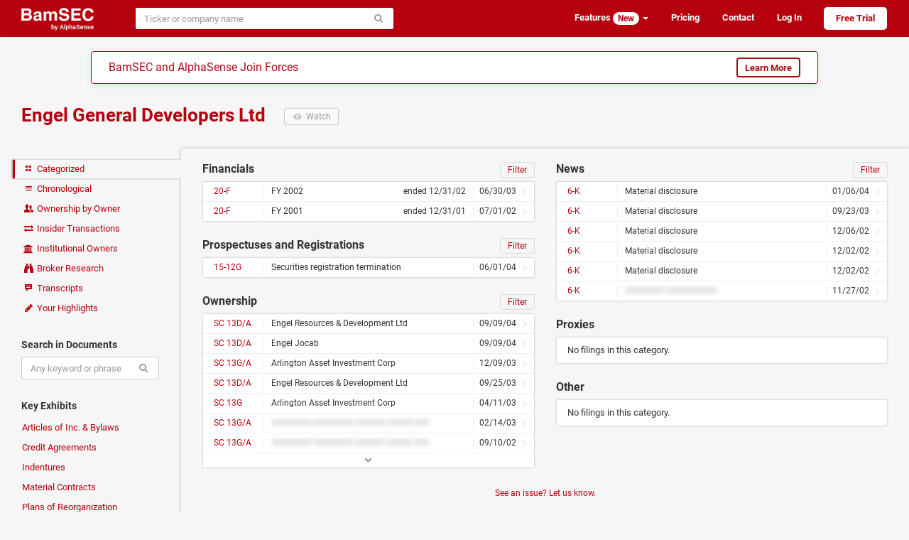

--- FILE ---
content_type: text/html; charset=utf-8
request_url: https://www.bamsec.com/companies/1045974/engel-general-developers-ltd
body_size: 5471
content:
<!DOCTYPE html>
<html lang="en" data-placeholder-focus="false" data-placeholder-live="false">
<head>
    <meta charset="utf-8">
    <meta http-equiv="X-UA-Compatible" content="IE=edge,chrome=1">
    <meta name="viewport" content="width=device-width, initial-scale=1">
    <meta name="description" content="SEC filings and transcripts for Engel General Developers Ltd, including financials, news, proxies, indentures, prospectuses, and credit agreements">

    <script>
        window.SENTRY_RELEASE_VERSION = "b1071623";
    </script>
    <script type="text/javascript" crossorigin="anonymous" src="/static/js/sentry.4bc6c4aa.js"></script>
    <script type="text/javascript">
        if (!window.Sentry) {
            window.Sentry = [];
            var noop = function() {};
            Sentry.init = noop;
            Sentry.setUser = noop;
            Sentry.withScope = noop;
            Sentry.captureException = noop;
            Sentry.captureMessage = noop;
        }
    </script>

<link rel="canonical" href="https://www.bamsec.com/companies/1045974/engel-general-developers-ltd">    <title>    Engel General Developers Ltd
        &ndash; Filings and Transcripts
    &ndash; BamSEC
</title>

    <link rel="stylesheet" type="text/css" href="/static/css/styles.b9a635c8.css">
    <script>
        if (window.performance && performance.mark) {
            performance.mark('css:unblocked');
        }
    </script>

    <link rel="preload" href="/static/fonts/roboto-v18-latin-700.037d8304.woff2" as="font" type="font/woff2" crossorigin="anonymous">
    <link rel="preload" href="/static/fonts/roboto-v18-latin-400.5d4aeb4e.woff2" as="font" type="font/woff2" crossorigin="anonymous">
    <link rel="preload" href="/static/fonts/fontello.b80617a5.woff2" as="font" type="font/woff2" crossorigin="anonymous">
    <link rel="preload" href="/static/js/legacy.ac08d4b2.js" as="script" crossorigin="anonymous">
    <link rel="preload" href="/static/js/vendor.09d4cbb8.js" as="script" crossorigin="anonymous">
    <link rel="preload" href="/static/js/shared.a96885f1.js" as="script" crossorigin="anonymous">

    <link rel="apple-touch-icon" sizes="180x180" href="/apple-touch-icon.png?v=kPgnR2Y2K0">
    <link rel="icon" type="image/png" href="/favicon-32x32.png?v=kPgnR2Y2K0" sizes="32x32">
    <link rel="icon" type="image/png" href="/favicon-16x16.png?v=kPgnR2Y2K0" sizes="16x16">
    <link rel="manifest" href="/manifest.json?v=kPgnR2Y2K0">
    <link rel="mask-icon" href="/safari-pinned-tab.svg?v=kPgnR2Y2K0" color="#b6000e">
    <meta name="apple-mobile-web-app-title" content="BamSEC">
    <meta name="application-name" content="BamSEC">
    <meta name="theme-color" content="#b6000e">

    <meta property="og:type" content="website">
    <meta property="og:title" content="Engel General Developers Ltd &ndash; Filings and Transcripts &ndash; BamSEC">
    <meta property="og:url" content="https://www.bamsec.com/companies/1045974/engel-general-developers-ltd">
    <meta property="og:image" content="https://www.bamsec.com/static/images/fb-image.a6232c7d.png">
    <meta property="og:image:width" content="500">
    <meta property="og:image:height" content="262">
    <meta property="og:description" content="SEC filings and transcripts for Engel General Developers Ltd, including financials, news, proxies, indentures, prospectuses, and credit agreements.">
    <meta property="og:site_name" content="BamSEC">
    <meta property="fb:admins" content="208827">

    <!-- start Segment only for logged in users -->
    <!-- end Segment -->

    <script>
        document.domain = 'bamsec.com';
    </script>
    <script>
        window.BAMSEC = {
            releaseVersion: 'b1071623',
            CSRFToken: "ImIzNjJjNDYwNGRmYTcyOTViYWUyNDk0ZDZlMzdkZmFhYmNjYTg4YTYi.aXvxgQ.fdqp5pdfmeoVqanxZBlnXk9HE2U",
                pageType: "company_summary",
                    entityId: 1045974,
            userIsSetUp: false,
            userIsActive: false,
            userIsGSMasked: false,
            smoothScrollWindow: null,
            showMarketingModal: function(featureId) {
                Sentry.withScope(function(scope) {
                    scope.setExtra('messageId', featureId);
                    Sentry.captureMessage('showMarketingModal not yet defined', 'warning');
                });
            },
            showTegusMarketingModal: function() {
                Sentry.withScope(function(scope) {
                    Sentry.captureMessage('showTegusMarketingModal not yet defined', 'warning');
                });
            },
            showBrokerResearchModal: function() {
                Sentry.withScope(function(scope) {
                    Sentry.captureMessage('showBrokerResearchModal not yet defined', 'warning');
                });
            },
            userAccess: {
                isTrialing: false,
                // TODO FIXME: messaging on the front-end requires that users with no plan are
                // treated as if they have transcript access. In order to avoid special-casing
                // hasTranscripts, we'll need to refactor how this messaging is set up.
                hasTranscripts: true,
                hasTranscriptsShortEmbargo: false,
                hasAllCompanyDocumentSearch: false,
                hasAllCompanyFilingAlerts: false,
                hasAllCompanyFilingList: false,
                hasAllCompanySearchAlerts: false,
                hasNotableOwnershipAlerts: false,
            },
            userIsAdmin: false,
            trackTiming: function() {},
            refs: {},
        };
            var eventName = 'Page - Viewed - Company Summary';
            var eventData = {
                    entity_id: 1045974,
            };
    </script>
    <!-- Start cookieyes banner -->
    <script id="cookieyes" type="text/javascript" src="https://cdn-cookieyes.com/client_data/438b86e38bfc421523cbb0c7/script.js"></script>
    <!-- End cookieyes banner -->
</head>

<body>


    <div class="navbar navbar-default  " role="navigation">
        <div class="container-fluid limited">
            <div class="navbar-header">
                    <a class="navbar-brand" href="/">
                        <img height="32" src="/static/images/logo-header-white.f00f0041.png" alt="BamSEC" />
                    </a>
                <button type="button" class="navbar-toggle" data-toggle="collapse" data-target="#navbar-collapse">
                    <span class="sr-only">Toggle navigation</span>
                    <span class="icon-bar"></span>
                    <span class="icon-bar"></span>
                    <span class="icon-bar"></span>
                </button>
            </div>
            <div class="collapse navbar-collapse anonymous-navbar-collapse" id="navbar-collapse">
<div id="entity-search-form-container" data-style-variant="navbar" data-initial-value="" data-autofocus="false"><form class=" navbar-form" action="/entity-search/search" method="get" spellcheck="false" role="search"><div class="input-group"><input type="search" class="form-control search-autocomplete" name="q" size="40" placeholder="Ticker or company name" autocomplete="off" autocorrect="off" autocapitalize="off"  ><span class="input-group-btn"><button class="btn btn-default" type="submit"><span class="icon-search"></span></button></span></div></form></div>                <ul class="nav navbar-nav navbar-right">

                        <li class="dropdown">
                            <a class="dropdown-toggle" data-toggle="dropdown" href="#">
                                Features <span class="badge badge-inverse">New</span> <b class="caret"></b>
                            </a>
                            <ul class="dropdown-menu">
                                <li><a href="/features/screening">Screening Tools</a></li>
                                <li><a href="/features/document-search">Document Search</a></li>
                                <li><a href="/features/table-tools">Table Tools</a></li>
                                <li><a href="/features/collaboration">Collaboration</a></li>
                                <li><a href="/features/organization">Organization</a></li>
                                <li><a href="/features/other">Other</a></li>
                            </ul>
                        </li>
                        <li><a href="/pricing">Pricing</a></li>
                        <li class="hide-navbar-small"><a href="/contact">Contact</a></li>
                        <li>
                            <a href="/login?next=/companies/1045974/engel-general-developers-ltd">Log In</a>
                        </li>
                        <li>
                            <a class="sign-up" href="/register">Free Trial</a>
                        </li>

                </ul>
            </div>
        </div>
    </div>

        <div class="alphasense-banner__navbar-banner">
<div class="alphasense-banner">
    <div class="alphasense-banner-headline">
        BamSEC and AlphaSense Join Forces
    </div>
    <a href="https://www.alpha-sense.com/trial-request-bamsec-ref/" target="_blank" class="btn btn-default">Learn More</a>
</div>        </div>



<div id="marketing-modal-container"></div>

<div id="company-base-container">
    <div class="container-fluid limited page-header-bam clearfix">
        <h1>
            <a href="/companies/1045974/engel-general-developers-ltd">
                Engel General Developers Ltd
            </a>
            <button type="button" class="watch btn btn-default btn-sm visible-xs-block visible-sm-inline-block visible-md-inline-block visible-lg-inline-block " data-url="/company/1045974/follow/true" data-entity-id="1045974">
                <span class="icon-eye-1"></span>
                <span class="text-label"> Watch </span>
            </button>
        </h1>

        <div class="subtitles">
        </div>

    </div>

    <div class="container-fluid limited">

        <noscript>
            <div class="alert alert-danger">
                <p><strong>Warning:</strong> Large portions of this site require JavaScript enabled in order to function properly. Please make sure JavaScript is enabled in your browser.</p>
                <p>Please let us know at <a href="mailto:support@bamsec.com">support@bamsec.com</a> if you have any questions or concerns.</p>
            </div>
        </noscript>

        <div class="nav-column-wrapper">

            <ul class="nav nav-pills nav-stacked">
                <li class="active"><a href="/companies/1045974/engel-general-developers-ltd">
                    <span class="icon-layout"></span> Categorized
                </a></li>
                <li class=""><a href="/companies/1045974/engel-general-developers-ltd/chronological">
                    <span class="icon-menu"></span> Chronological
                </a></li>
                <li class=""><a href="/companies/1045974/engel-general-developers-ltd/ownership">
                    <span class="icon-users"></span> Ownership by Owner
                </a></li>
                <li class="">
                    <a id="insider-transactions-link" href="/companies/1045974/engel-general-developers-ltd/insider-transactions">
                        <span class="icon-exchange"></span> Insider Transactions
                    </a>
                </li>
                <li class="">
                    <a id="institutional-owners-link" href="/companies/1045974/engel-general-developers-ltd/institutional-owners">
                        <span class="icon-bank"></span> Institutional Owners
                    </a>
                </li>
                <li class="">
                    <a id="broker-research-link" class="container-fluid clearfix" href="#">
                        <span class="icon-binoculars"></span>
                        <span>Broker Research</span>
                    </a>
                </li>
                <li class=""><a href="/companies/1045974/engel-general-developers-ltd/transcripts">
                    <span class="icon-chat-1"></span> Transcripts
                </a></li>
                <li id="your-highlights-link" class=""><a href="/companies/1045974/engel-general-developers-ltd/highlights">
                    <span class="icon-pencil"></span> Your Highlights
                </a></li>
            </ul>

            <h6>Search in Documents</h6>
            <form id="fulltext-search-form" class="form"
                spellcheck="false">
                <div class="input-group">
                    <input id="fulltext-search-input" type="search" class="form-control" name="query" placeholder="Any keyword or phrase" autocomplete="off" autocorrect="off" autocapitalize="off">
                    <input id="fulltext-search-entity-id" type="hidden" name="entityId" value="1045974">
                    <span class="input-group-btn">
                        <button class="btn btn-default" type="submit"><span class="icon-search"></span></button>
                    </span>
                </div>
            </form>

            <h6>Key Exhibits</h6>
            <ul class="nav nav-pills nav-stacked">
                <li class=""><a href="/companies/1045974/engel-general-developers-ltd/articles-of-incorporation">Articles of Inc. &amp; Bylaws</a></li>
                <li class=""><a href="/companies/1045974/engel-general-developers-ltd/credit-agreements">Credit Agreements</a></li>
                <li class=""><a href="/companies/1045974/engel-general-developers-ltd/indentures">Indentures</a></li>
                <li class=""><a href="/companies/1045974/engel-general-developers-ltd/material-contracts">Material Contracts</a></li>
                <li class=""><a href="/companies/1045974/engel-general-developers-ltd/plans-of-reorg">Plans of Reorganization</a></li>
                <li class=""><a href="/companies/1045974/engel-general-developers-ltd/underwriting-agreements">Underwriting Agreements</a></li>
            </ul>

            <h6>External Links</h6>
            <ul class="nav nav-pills nav-stacked">
                <li>
                    <a class="external" rel="nofollow noopener noreferrer" target="_blank" href="https://www.sec.gov/edgar/browse/?CIK=1045974&owner=exclude">
                        SEC EDGAR
                        <span class="icon-link-ext"></span>
                    </a>
                </li>
            </ul>

        </div>

        <div class="company-content">

<div class="row">
    <div class="col-md-6">
        <h2>Financials         <small class="pull-right">
            <a class="reset-filings icon-cw" href="#"></a>
            <a class="filter header-box-btn" href="#">Filter</a>
        </small>
</h2>
        
    <div class="panel panel-default" id="financial" data-entity-id="1045974">
                <div class="filing-filter">
                    <form class="form" spellcheck="false">
                        <input type="search" class="form-control" data-entity-id="1045974" data-category="financial" name="q" placeholder="Filter by date, form type, or title" autocomplete="off" autocorrect="off" autocapitalize="off">
                    </form>
                </div>
                <div class="list-group filing-filter-results hidden"></div>
            <div class="list-group default-results filings" data-default-num-items="2">
                            

    <a
        data-filing-id="117891303000372"
        data-entity-id="1045974"
        class="list-group-item single-line  "
            title="FY 2002 ended 12/31/02"
        href="/filing/117891303000372?cik=1045974"
    >
        <span class="label-left">
            20-F
        </span>

        <div class="label-center with-left-label with-right-label ">
            <span class="float-right">
            ended         12/31/02

        </span>

                FY 2002
        </div>

        <div class="label-right">
                        06/30/03

        </div>

            <div class="icon-right-open"></div>

    </a>

                            

    <a
        data-filing-id="999999999702037662"
        data-entity-id="1045974"
        class="list-group-item single-line  "
            title="FY 2001 ended 12/31/01"
        href="/filing/999999999702037662?cik=1045974"
    >
        <span class="label-left">
            20-F
        </span>

        <div class="label-center with-left-label with-right-label ">
            <span class="float-right">
            ended         12/31/01

        </span>

                FY 2001
        </div>

        <div class="label-right">
                        07/01/02

        </div>

            <div class="icon-right-open"></div>

    </a>

            </div>
    </div>
        <h2>Prospectuses and Registrations         <small class="pull-right">
            <a class="reset-filings icon-cw" href="#"></a>
            <a class="filter header-box-btn" href="#">Filter</a>
        </small>
</h2>
        
    <div class="panel panel-default" id="registrations" data-entity-id="1045974">
                <div class="filing-filter">
                    <form class="form" spellcheck="false">
                        <input type="search" class="form-control" data-entity-id="1045974" data-category="registrations" name="q" placeholder="Filter by date, form type, or title" autocomplete="off" autocorrect="off" autocapitalize="off">
                    </form>
                </div>
                <div class="list-group filing-filter-results hidden"></div>
            <div class="list-group default-results filings" data-default-num-items="1">
                            

    <a
        data-filing-id="117891304000705"
        data-entity-id="1045974"
        class="list-group-item single-line  "
            title="Securities registration termination"
        href="/filing/117891304000705?cik=1045974"
    >
        <span class="label-left">
            15-12G
        </span>

        <div class="label-center with-left-label with-right-label ">
            Securities registration termination
        </div>

        <div class="label-right">
                        06/01/04

        </div>

            <div class="icon-right-open"></div>

    </a>

            </div>
    </div>
        <h2>Ownership         <small class="pull-right">
            <a class="reset-filings icon-cw" href="#"></a>
            <a class="filter header-box-btn" href="#">Filter</a>
        </small>
</h2>
        
    <div class="panel panel-default" id="ownership" data-entity-id="1045974">
                <div class="filing-filter">
                    <form class="form" spellcheck="false">
                        <input type="search" class="form-control" data-entity-id="1045974" data-category="ownership" name="q" placeholder="Filter by date, form type, or title" autocomplete="off" autocorrect="off" autocapitalize="off">
                    </form>
                </div>
                <div class="list-group filing-filter-results hidden"></div>
            <div class="list-group default-results filings" data-default-num-items="7">
                            

    <a
        data-filing-id="117891304001246"
        data-entity-id="1045974"
        class="list-group-item single-line  "
            title="Engel Resources &amp; Development Ltd"
        href="/filing/117891304001246?cik=1045974"
    >
        <span class="label-left">
            SC 13D/A
        </span>

        <div class="label-center with-left-label with-right-label ">
            Engel Resources &amp; Development Ltd
        </div>

        <div class="label-right">
                        09/09/04

        </div>

            <div class="icon-right-open"></div>

    </a>

                            

    <a
        data-filing-id="117891304001244"
        data-entity-id="1045974"
        class="list-group-item single-line  "
            title="Engel Jocab"
        href="/filing/117891304001244?cik=1045974"
    >
        <span class="label-left">
            SC 13D/A
        </span>

        <div class="label-center with-left-label with-right-label ">
            Engel Jocab
        </div>

        <div class="label-right">
                        09/09/04

        </div>

            <div class="icon-right-open"></div>

    </a>

                            

    <a
        data-filing-id="120902803000138"
        data-entity-id="1045974"
        class="list-group-item single-line  "
            title="Arlington Asset Investment Corp"
        href="/filing/120902803000138?cik=1045974"
    >
        <span class="label-left">
            SC 13G/A
        </span>

        <div class="label-center with-left-label with-right-label ">
            Arlington Asset Investment Corp
        </div>

        <div class="label-right">
                        12/09/03

        </div>

            <div class="icon-right-open"></div>

    </a>

                            

    <a
        data-filing-id="117891303000592"
        data-entity-id="1045974"
        class="list-group-item single-line  "
            title="Engel Resources &amp; Development Ltd"
        href="/filing/117891303000592?cik=1045974"
    >
        <span class="label-left">
            SC 13D/A
        </span>

        <div class="label-center with-left-label with-right-label ">
            Engel Resources &amp; Development Ltd
        </div>

        <div class="label-right">
                        09/25/03

        </div>

            <div class="icon-right-open"></div>

    </a>

                            

    <a
        data-filing-id="120902803000011"
        data-entity-id="1045974"
        class="list-group-item single-line  "
            title="Arlington Asset Investment Corp"
        href="/filing/120902803000011?cik=1045974"
    >
        <span class="label-left">
            SC 13G
        </span>

        <div class="label-center with-left-label with-right-label ">
            Arlington Asset Investment Corp
        </div>

        <div class="label-right">
                        04/11/03

        </div>

            <div class="icon-right-open"></div>

    </a>

                            

    <a
        data-filing-id="104875003000032"
        data-entity-id="1045974"
        class="list-group-item single-line unavailable-tooltip "
        href="/filing/104875003000032?cik=1045974"
    >
        <span class="label-left">
            SC 13G/A
        </span>

        <div class="label-center with-left-label with-right-label blurred">
            ######## ######## ###### ##### ###
        </div>

        <div class="label-right">
                        02/14/03

        </div>

            <div class="icon-right-open"></div>

    </a>

                            

    <a
        data-filing-id="104875002000091"
        data-entity-id="1045974"
        class="list-group-item single-line unavailable-tooltip "
        href="/filing/104875002000091?cik=1045974"
    >
        <span class="label-left">
            SC 13G/A
        </span>

        <div class="label-center with-left-label with-right-label blurred">
            ######## ######## ###### ##### ###
        </div>

        <div class="label-right">
                        09/10/02

        </div>

            <div class="icon-right-open"></div>

    </a>

            </div>

            <a class="panel-footer more" href="#/companies/1045974/filings">
                <span class="icon-down-open"></span>
            </a>
    </div>
    </div>
    <div class="col-md-6">
        <h2>News         <small class="pull-right">
            <a class="reset-filings icon-cw" href="#"></a>
            <a class="filter header-box-btn" href="#">Filter</a>
        </small>
</h2>
        
    <div class="panel panel-default" id="news" data-entity-id="1045974">
                <div class="filing-filter">
                    <form class="form" spellcheck="false">
                        <input type="search" class="form-control" data-entity-id="1045974" data-category="news" name="q" placeholder="Filter by date, form type, or title" autocomplete="off" autocorrect="off" autocapitalize="off">
                    </form>
                </div>
                <div class="list-group filing-filter-results hidden"></div>
            <div class="list-group default-results filings" data-default-num-items="6">
                            

    <a
        data-filing-id="117891304000015"
        data-entity-id="1045974"
        class="list-group-item single-line  "
            title="Material disclosure"
        href="/filing/117891304000015?cik=1045974"
    >
        <span class="label-left">
            6-K
        </span>

        <div class="label-center with-left-label with-right-label ">
            Material disclosure
        </div>

        <div class="label-right">
                        01/06/04

        </div>

            <div class="icon-right-open"></div>

    </a>

                            

    <a
        data-filing-id="117891303000584"
        data-entity-id="1045974"
        class="list-group-item single-line  "
            title="Material disclosure"
        href="/filing/117891303000584?cik=1045974"
    >
        <span class="label-left">
            6-K
        </span>

        <div class="label-center with-left-label with-right-label ">
            Material disclosure
        </div>

        <div class="label-right">
                        09/23/03

        </div>

            <div class="icon-right-open"></div>

    </a>

                            

    <a
        data-filing-id="91068002000982"
        data-entity-id="1045974"
        class="list-group-item single-line  "
            title="Material disclosure"
        href="/filing/91068002000982?cik=1045974"
    >
        <span class="label-left">
            6-K
        </span>

        <div class="label-center with-left-label with-right-label ">
            Material disclosure
        </div>

        <div class="label-right">
                        12/06/02

        </div>

            <div class="icon-right-open"></div>

    </a>

                            

    <a
        data-filing-id="999999999702061852"
        data-entity-id="1045974"
        class="list-group-item single-line  "
            title="Material disclosure"
        href="/filing/999999999702061852?cik=1045974"
    >
        <span class="label-left">
            6-K
        </span>

        <div class="label-center with-left-label with-right-label ">
            Material disclosure
        </div>

        <div class="label-right">
                        12/02/02

        </div>

            <div class="icon-right-open"></div>

    </a>

                            

    <a
        data-filing-id="91068002000973"
        data-entity-id="1045974"
        class="list-group-item single-line  "
            title="Material disclosure"
        href="/filing/91068002000973?cik=1045974"
    >
        <span class="label-left">
            6-K
        </span>

        <div class="label-center with-left-label with-right-label ">
            Material disclosure
        </div>

        <div class="label-right">
                        12/02/02

        </div>

            <div class="icon-right-open"></div>

    </a>

                            

    <a
        data-filing-id="91068002000967"
        data-entity-id="1045974"
        class="list-group-item single-line unavailable-tooltip "
        href="/filing/91068002000967?cik=1045974"
    >
        <span class="label-left">
            6-K
        </span>

        <div class="label-center with-left-label with-right-label blurred">
            ######## ##########
        </div>

        <div class="label-right">
                        11/27/02

        </div>

            <div class="icon-right-open"></div>

    </a>

            </div>
    </div>
        <h2>Proxies </h2>
        
    <div class="panel panel-default" id="proxies" data-entity-id="1045974">
            <p class="empty-panel">No filings in this category.</p>
    </div>
        <h2>Other </h2>
        
    <div class="panel panel-default" id="other" data-entity-id="1045974">
            <p class="empty-panel">No filings in this category.</p>
    </div>
    </div>
</div>

            <small>
                <div class="issue-reporting-link-container text-center"><button class="btn-link no-outline" data-target=false data-toggle=false type="button">See an issue? Let us know.</button></div>
            </small>
        </div>

    </div>
</div>

    <div id="tegus-marketing-modal-container"></div>

<div id="broker-research-modal-container"></div>


<script>
    window.BAMSEC.entityId = 1045974;
    window.BAMSEC.entitySlug = 'engel-general-developers-ltd';
    window.BAMSEC.entityIsForeign = true;
</script>


    <div id="footer">
        <ul class="list-inline">
            <li>© 2026 BamSEC, LLC</li>
            <li><a href="https://www.alpha-sense.com/privacy-policy/" target="_blank" rel="noopener">Privacy Policy</a></li>
            <li><a href="/terms">Terms of Service</a></li>
            <li><a href="/companies">Browse</a></li>
            <li><a target="_blank" rel="noopener" href="https://help.bamsec.com">Help Center</a></li>
            <li><a href="/contact">Contact</a></li>
        </ul>
    </div>


    <script type="text/javascript" crossorigin="anonymous" src="/static/js/webpack-runtime.40089bff.js"></script>
    <script nomodule crossorigin="anonymous" src="/static/js/polyfills-nomodule.5ed3be58.js"></script>
    <script type="module" crossorigin="anonymous" src="/static/js/polyfills-module.5816a070.js"></script>
    <script type="text/javascript" crossorigin="anonymous" src="/static/js/legacy.ac08d4b2.js"></script>
    <script type="text/javascript" crossorigin="anonymous" src="/static/js/vendor.09d4cbb8.js"></script>
    <script type="text/javascript" crossorigin="anonymous" src="/static/js/shared.a96885f1.js"></script>
    <script type="text/javascript" crossorigin="anonymous" src="/static/js/scripts.671c34f3.js"></script>
    <script>
        if (window.performance && performance.mark) {
            performance.mark('js:executed');
        }
    </script>

    <script async src="https://www.googletagmanager.com/gtag/js?id=G-RGJQJ4G4CC"></script>
    <script>
        window.dataLayer = window.dataLayer || [];
        function gtag(){dataLayer.push(arguments);}
            gtag('js', new Date());
            // The following code in the gtag.js snippet automatically sends a pageview to the Google Analytics property
            gtag('config', 'G-RGJQJ4G4CC');
            if (window.getDevicePixelRatio) {
                gtag('set', { 'metric1': window.getDevicePixelRatio() });
            }
            gtag('set', { 'dimension1': false });
            gtag('set', { 'dimension2': true });
            gtag('set', { 'dimension3': false });
    </script>

    <script defer src='https://static.cloudflareinsights.com/beacon.min.js' data-cf-beacon='{"token": "f3dee6389d3a4ce689bede1551f428ed"}'></script>

    <script>
        BAMSEC.trackTiming('CSS', 'css:unblocked');
        BAMSEC.trackTiming('JS', 'js:executed');
    </script>
</body>
</html>

--- FILE ---
content_type: application/javascript; charset=utf-8
request_url: https://www.bamsec.com/static/js/MarketingModalContainer.4b1d6d3e.js
body_size: 21951
content:
(window.webpackJsonp=window.webpackJsonp||[]).push([["js/MarketingModalContainer"],{"1ILI":function(e,a,t){e.exports=t.p+"images/marketing/holdings.e6048b29.png";var n=""+e.exports;e.exports={src:n,width:1586,height:546,type:"png",bytes:149615,toString:function(){return n}}},D3Wg:function(e,a,t){e.exports=t.p+"images/marketing/insider_transactions.be906cc6.png";var n=""+e.exports;e.exports={src:n,width:1784,height:726,type:"png",bytes:245089,toString:function(){return n}}},OAJP:function(e,a,t){e.exports=t.p+"images/animations/fulltext_search_animation.50d9d2e6.gif";var n=""+e.exports;e.exports={src:n,width:941,height:402,type:"gif",bytes:964296,toString:function(){return n}}},PkVb:function(e,a,t){e.exports=t.p+"images/marketing/document_comparisons.c89d177a.png";var n=""+e.exports;e.exports={src:n,width:816,height:405,type:"png",bytes:177910,toString:function(){return n}}},RZMW:function(e,a,t){e.exports=t.p+"images/marketing/notable_ownership_alerts.86b6ca5b.png";var n=""+e.exports;e.exports={src:n,width:948,height:599,type:"png",bytes:76485,toString:function(){return n}}},"YO5/":function(e,a,t){e.exports=t.p+"images/animations/table_downloads.8db19dbb.mp4"},b7qd:function(e,a,t){e.exports=t.p+"images/marketing/your_highlights.93022b41.png";var n=""+e.exports;e.exports={src:n,width:1008,height:500,type:"png",bytes:114432,toString:function(){return n}}},jsAL:function(e,a,t){e.exports=t.p+"images/animations/all_company_recent_filings.d228ff84.gif";var n=""+e.exports;e.exports={src:n,width:945,height:514,type:"gif",bytes:191032,toString:function(){return n}}},mb9T:function(e,a,t){e.exports=t.p+"images/animations/institutional_owners.2ac4001b.gif";var n=""+e.exports;e.exports={src:n,width:941,height:510,type:"gif",bytes:391364,toString:function(){return n}}},nUG9:function(e,a,t){e.exports=t.p+"images/animations/all_company_search_alerts.ce7262e2.gif";var n=""+e.exports;e.exports={src:n,width:1150,height:950,type:"gif",bytes:206179,toString:function(){return n}}},obnN:function(e,a,t){e.exports=t.p+"images/animations/link_to_text_animation.0753653b.gif";var n=""+e.exports;e.exports={src:n,width:881,height:419,type:"gif",bytes:395542,toString:function(){return n}}},p6xv:function(e,a,t){e.exports=t.p+"images/marketing/other_transcripts.4c127226.png";var n=""+e.exports;e.exports={src:n,width:669,height:553,type:"png",bytes:5729,toString:function(){return n}}},piPA:function(e,a,t){e.exports=t.p+"images/marketing/merge_tables.2110dc7c.png";var n=""+e.exports;e.exports={src:n,width:2056,height:1326,type:"png",bytes:367897,toString:function(){return n}}},qKKj:function(e,a,t){e.exports=t.p+"images/animations/all_company_filing_alerts.7a172c80.gif";var n=""+e.exports;e.exports={src:n,width:938,height:514,type:"gif",bytes:1875227,toString:function(){return n}}},qpUU:function(e,a,t){e.exports=t.p+"images/animations/similar_tables_animation.038443b0.gif";var n=""+e.exports;e.exports={src:n,width:787,height:488,type:"gif",bytes:563639,toString:function(){return n}}},"u/WM":function(e,a,t){"use strict";t.r(a),t.d(a,"default",(function(){return ge}));var n=t("r0ML"),l=t.n(n),r=t("RiZx"),s=t("Wmkz"),i=t("z2Bd"),o=t.n(i),c=t("qKKj"),m=t.n(c),u=t("jsAL"),d=t.n(u),p=t("nUG9"),h=t.n(p),g=t("OAJP"),f=t.n(g),y=t("mb9T"),E=t.n(y),b=t("obnN"),v=t.n(b),w=t("qpUU"),x=t.n(w),k=t("YO5/"),N=t.n(k),S=t("PkVb"),F=t.n(S),C=t("1ILI"),A=t.n(C),M=t("D3Wg"),_=t.n(M),T=t("piPA"),I=t.n(T),D=t("RZMW"),O=t.n(D),P=t("p6xv"),L=t.n(P),j=t("b7qd"),B=t.n(j),U=t("erD5");const q={"compare-documents":"Compare Documents","filing-filter-results":"Filtering","filings-ownership":"Ownership by Owner","fulltext-search":"Document Search","insider-transactions":"Insider Transactions","key-exhibits":"Key Exhibits",pdf:"PDFs","personal-highlight":"Highlights","share-highlight":"Link to Text","similar-tables":"Similar Tables","merge-tables":"Merge Tables","table-downloads":"Table Downloads","table-link":"Table Links",transcripts:"Transcripts",watching:"Watched Companies","your-highlights":"Saved Highlights","institutional-owners":"Institutional Owners and Holdings",holdings:"Institutional Owners and Holdings","all-company-document-search":"All-Company Document Search","all-company-search-alerts":"All-Company Search Alerts","all-company-recent-filings":"All-Company Recent Filings","all-company-filing-alerts":"All-Company Filing Alerts","notable-ownership-alerts":"Notable Ownership Alerts","report-issue":"Report Issue"},z={"compare-documents":"/features/other","filing-filter-results":"/features/organization#anchor-filter","filings-ownership":"/features/organization","fulltext-search":"/features/document-search","insider-transactions":"/features/other#anchor-insider-transactions","key-exhibits":"/features/organization#anchor-key-exhibits",pdf:"/features/other#anchor-pdfs","personal-highlight":"/features/collaboration#anchor-highlights","share-highlight":"/features/collaboration","similar-tables":"/features/table-tools","merge-tables":"https://help.bamsec.com/hc/en-us/articles/45646360065299-Merge-Tables","table-downloads":"/features/table-tools","table-link":"/features/collaboration#anchor-table-links",transcripts:"/features/other#anchor-transcripts",watching:"/features/other#anchor-email-alerts","your-highlights":"/features/collaboration#anchor-highlights","institutional-owners":"/features/other#anchor-institutional-owners",holdings:"/features/other#anchor-institutional-owners","all-company-document-search":"/features/screening","all-company-search-alerts":"/features/screening","all-company-recent-filings":"/features/screening","all-company-filing-alerts":"/features/screening","notable-ownership-alerts":"/features/screening","report-issue":"/features/other"},W=l.a.createElement(l.a.Fragment,null,l.a.createElement("h1",{className:"text-center"},"Do more with BamSEC Pro."),l.a.createElement("div",{className:"col-lg-4 col-md-4 col-md-4 col-sm-4"},l.a.createElement("h3",null,"Find information faster"),l.a.createElement("p",null,l.a.createElement("span",{className:"icon-search"}),"\xa0Search millions of documents"),l.a.createElement("p",null,l.a.createElement("span",{className:"icon-chat-1"}),"\xa0Earnings and event transcripts"),l.a.createElement("p",null,l.a.createElement("span",{className:"icon-doc-text"}),"\xa0Key exhibits in one place")),l.a.createElement("div",{className:"col-lg-4 col-md-4 col-sm-4"},l.a.createElement("h3",null,"Make analysis easier"),l.a.createElement("p",null,l.a.createElement("span",{className:"icon-download"}),"\xa0Download tables into Excel"),l.a.createElement("p",null,l.a.createElement("span",{className:"icon-back-in-time"}),"\xa0View same table in past filings"),l.a.createElement("p",null,l.a.createElement("span",{className:"icon-docs"}),"\xa0Compare filings with blacklining")),l.a.createElement("div",{className:"col-lg-4 col-md-4 col-sm-4"},l.a.createElement("h3",null,"Organize research better"),l.a.createElement("p",null,l.a.createElement("span",{className:"icon-export-1"}),"\xa0Highlight and share text"),l.a.createElement("p",null,l.a.createElement("span",{className:"icon-mail"}),"\xa0Real-time email alerts"),l.a.createElement("p",null,l.a.createElement("span",{className:"icon-plus-circled"}),"\xa0PDFs, links to tables, and more"))),R=e=>{switch(e){case"compare-documents":return H();case"fulltext-search":return V();case"filing-filter-results":return Y();case"filings-ownership":return K();case"insider-transactions":return J();case"key-exhibits":return G();case"pdf":return Z();case"personal-highlight":return Q();case"share-highlight":return X();case"similar-tables":return $();case"merge-tables":return ee();case"table-downloads":return ae();case"table-link":return te();case"transcripts":return ne();case"watching":return le();case"your-highlights":return re();case"institutional-owners":return se();case"holdings":return ie();case"all-company-document-search":return oe();case"all-company-search-alerts":return ce();case"all-company-recent-filings":return me();case"all-company-filing-alerts":return ue();case"notable-ownership-alerts":return de();case"report-issue":return pe();default:return null}},H=()=>l.a.createElement(l.a.Fragment,null,l.a.createElement("div",{className:"col-md-5"},l.a.createElement("p",null,"Compare two documents to easily see any revisions that have been made."),l.a.createElement("p",null,"Sections, text, and even tables are clearly marked with key additions, omissions, and other changes.")),l.a.createElement("div",{className:"col-md-7"},l.a.createElement(U.a,{alt:"Compare Documents",image:F.a}))),Y=()=>l.a.createElement("div",{className:"col-md-12"},l.a.createElement("p",null,"Filtering allows you to quickly jump to the filings or exhibits you are looking for."),l.a.createElement("p",null,"Stop wasting time manually going through long lists of filings and exhibits.")),K=()=>l.a.createElement("div",{className:"col-md-12"},l.a.createElement("p",null,"Quickly see everything any owner has filed, all in one place."),l.a.createElement("p",null,"If you ever need a comprehensive list of all ownership disclosure for a specific owner, BamSEC makes it easy.")),J=()=>l.a.createElement(l.a.Fragment,null,l.a.createElement("div",{className:"col-md-5"},l.a.createElement("p",null,"See at a glance who's been buying and selling. All the details are right at your fingertips, so you don't need to go through Form 4s one by one."),l.a.createElement("p",null,"Cut the data any way you need to identify anomalies or get a quick summary. Filter by owner, transaction date, and transaction type.")),l.a.createElement("div",{className:"col-md-7"},l.a.createElement(U.a,{alt:"Insider Transactions",image:_.a}))),V=()=>l.a.createElement(l.a.Fragment,null,l.a.createElement("div",{className:"col-md-5"},l.a.createElement("p",null,"Document Search enables you to find any text within millions of company filings and transcripts with just one search."),l.a.createElement("p",null,"Instantly see if management has mentioned a key term on an earnings call, find buried disclosures, and more."),l.a.createElement("p",null,"Save hours you would otherwise spend painstakingly reviewing documents one by one.")),l.a.createElement("div",{className:"col-md-7"},l.a.createElement(U.a,{alt:"Document Search",image:f.a}))),G=()=>l.a.createElement("div",{className:"col-md-12"},l.a.createElement("p",null,"BamSEC makes it easy for you to find the most important documents."),l.a.createElement("p",null,"Key Exhibits organizes hard-to-locate documents such as credit agreements and material contracts so that you can quickly find what you need.")),Z=()=>l.a.createElement("div",{className:"col-md-12"},l.a.createElement("p",null,"Unlike just printing the filing to PDF or even the PDFs from an Investor Relations site, BamSEC PDFs are properly paginated, cleanly laid out, and include helpful footers that allow you to reference a specific page or identify the document."),l.a.createElement("p",null,"PDFs can be helpful if you are trying to attach a filing to an email, print a properly-formatted hard copy, or save a document for later reference.")),Q=()=>l.a.createElement("div",{className:"col-md-12"},l.a.createElement("p",null,"Found an important piece of information in a filing or some key management commentary in a transcript? Now you have a smarter way of organizing what you've found."),l.a.createElement("p",null,"You can highlight any text for your own reference so that it will be available whenever you view that document again."),l.a.createElement("p",null,"All of your highlights for every company will also be listed in the Your Highlights section of the company page.")),X=()=>l.a.createElement(l.a.Fragment,null,l.a.createElement("div",{className:"col-md-5"},l.a.createElement("p",null,"Collaboration is key to any research process, and Link to Text makes it easy."),l.a.createElement("p",null,"Share links with your team or save the links for your own reference inside models or research notes."),l.a.createElement("p",null,"Links bring anyone directly to the text \u2013 no need to look up page numbers or count paragraphs.")),l.a.createElement("div",{className:"col-md-7"},l.a.createElement(U.a,{alt:"Link to Text",image:v.a}))),$=()=>l.a.createElement(l.a.Fragment,null,l.a.createElement("div",{className:"col-md-5"},l.a.createElement("p",null,"Need several years of data? Use Similar Tables to quickly view and download past versions of the tables you need."),l.a.createElement("p",null,"No need to pull up multiple individual filings and manually track down the particular tables you need.")),l.a.createElement("div",{className:"col-md-7"},l.a.createElement(U.a,{alt:"Similar Tables",image:x.a}))),ee=()=>l.a.createElement(l.a.Fragment,null,l.a.createElement("div",{className:"col-md-4"},l.a.createElement("p",null,"With Merge Tables, building models is a breeze."),l.a.createElement("p",null,"Combine multiple historical tables into one consolidated table, and then download it as a cleanly formatted Excel spreadsheet \u2013 with all rows correctly aligned, and no merged cells, logos, or distracting colors and fonts.")),l.a.createElement("div",{className:"col-md-8"},l.a.createElement(U.a,{alt:"Merge Tables",image:I.a}))),ae=()=>l.a.createElement(l.a.Fragment,null,l.a.createElement("div",{className:"col-md-5"},l.a.createElement("p",null,"Gone are the days of manual data entry. ",l.a.createElement("u",null,"Every table")," in ",l.a.createElement("u",null,"every filing")," is available for download."),l.a.createElement("p",null,"Save yourself the time and headache of manual data entry while also eliminating typos."),l.a.createElement("p",null,"Our Excel spreadsheets are cleanly formatted and have no merged cells, logos, or distracting colors and fonts.")),l.a.createElement("div",{className:"col-md-7"},l.a.createElement("div",{style:{height:0,position:"relative",paddingTop:"".concat(48400/748,"%")}},l.a.createElement("video",{className:"img-rounded",autoPlay:!0,loop:!0,muted:!0,playsInline:!0,style:{position:"absolute",height:"auto",maxWidth:"100%",top:0,left:0}},l.a.createElement("source",{type:"video/mp4",src:N.a}))))),te=()=>l.a.createElement("div",{className:"col-md-12"},l.a.createElement("p",null,"Collaboration is key to any research process. Table Links make it easy by allowing you to link to any specific table within a filing."),l.a.createElement("p",null,"With the built-in sharing functionality, you can easily send colleague directly to a specific table."),l.a.createElement("p",null,"You can also save down the links for your own future reference.")),ne=()=>l.a.createElement(l.a.Fragment,null,l.a.createElement("div",{className:"col-md-8"},l.a.createElement("p",null,"View high-quality S&P transcripts on the same platform you already use for filings research."),l.a.createElement("p",null,"Earnings calls and other company events ranging from investor presentations to broker conferences are all included."),l.a.createElement("p",null,"Transcripts are fully integrated with the Document Search, Highlighting, and Sharing features.")),l.a.createElement("div",{className:"col-md-4"},l.a.createElement(U.a,{alt:"Transcripts",image:L.a}))),le=()=>l.a.createElement("div",{className:"col-md-12"},l.a.createElement("p",null,"Watch companies to receive customizable Email Alerts for new filings and transcripts."),l.a.createElement("p",null,"Real-time email alerts keep you on top of the latest developments. Never miss a filing or transcript."),l.a.createElement("p",null,"Your Documents Feed will also be populated with the latest filings and transcripts, ensuring you can get up to date quickly.")),re=()=>l.a.createElement(l.a.Fragment,null,l.a.createElement("div",{className:"col-md-5"},l.a.createElement("p",null,"See everything you've highlighted for this company, all in one place."),l.a.createElement("p",null,"Jump to the highlighted text directly from the page.")),l.a.createElement("div",{className:"col-md-7"},l.a.createElement(U.a,{alt:"Your Highlights",image:B.a}))),se=()=>l.a.createElement(l.a.Fragment,null,l.a.createElement("div",{className:"col-md-4"},l.a.createElement("p",null,"See a comprehensive snapshot of the institutional owners of a company, and save yourself the time of clicking through and collecting data from individual Form 13Fs.")),l.a.createElement("div",{className:"col-md-8"},l.a.createElement(U.a,{alt:"Institutional Owners",image:E.a}))),ie=()=>l.a.createElement(l.a.Fragment,null,l.a.createElement("div",{className:"col-md-5"},l.a.createElement("p",null,"See at a glance all the holdings disclosed by this company and other asset managers, and save yourself the time of finding and interpreting difficult to read individual Form 13Fs.")),l.a.createElement("div",{className:"col-md-7"},l.a.createElement(U.a,{alt:"Holdings",image:A.a}))),oe=()=>l.a.createElement(l.a.Fragment,null,l.a.createElement("div",{className:"col-md-4"},l.a.createElement("p",null,"Instantly search across millions of documents, across all companies at once."),l.a.createElement("p",null,"See how key topics are being discussed or discover new companies. Find every mention of a company, product, or industry trend to uncover insights others are missing.")),l.a.createElement("div",{className:"col-md-8"},l.a.createElement(U.a,{alt:"All Company Document Search",image:o.a}))),ce=()=>l.a.createElement(l.a.Fragment,null,l.a.createElement("div",{className:"col-md-4"},l.a.createElement("p",null,"Set up alerts for new search results across all new company documents, to ensure you stay in the loop on the topics you care about."),l.a.createElement("p",null,"See the latest mentions of a specific company, product, or industry trend in order to uncover insights before others.")),l.a.createElement("div",{className:"col-md-8"},l.a.createElement(U.a,{alt:"All Company Search Alerts",image:h.a}))),me=()=>l.a.createElement(l.a.Fragment,null,l.a.createElement("div",{className:"col-md-4"},l.a.createElement("p",null,"Browse the latest key filing types in real time to stay in the loop on upcoming IPOs, proxy fights, activist investor activity, and more."),l.a.createElement("p",null,"Learn about key developments before they hit the news.")),l.a.createElement("div",{className:"col-md-8"},l.a.createElement(U.a,{alt:"All Company Recent Filings",image:d.a}))),ue=()=>l.a.createElement(l.a.Fragment,null,l.a.createElement("div",{className:"col-md-4"},l.a.createElement("p",null,"Set up alerts for key filing types to stay in the loop on upcoming IPOs, proxy fights, activist investor activity, and more."),l.a.createElement("p",null,"Learn about key developments before they hit the news.")),l.a.createElement("div",{className:"col-md-8"},l.a.createElement(U.a,{alt:"All Company Filing Alerts",image:m.a}))),de=()=>l.a.createElement(l.a.Fragment,null,l.a.createElement("div",{className:"col-md-4"},l.a.createElement("p",null,"Unlock fine-tuned control over which ownership filing alerts you receive."),l.a.createElement("p",null,"Stay in the loop on recent open market insider transactions, \u22655% holder updates, and more \u2013 and reduce inbox clutter by filtering for just the events you care about.")),l.a.createElement("div",{className:"col-md-8"},l.a.createElement(U.a,{alt:"Holdings",image:O.a}))),pe=()=>l.a.createElement("div",{className:"col-md-12"},l.a.createElement("p",null,l.a.createElement("strong",null,"We Value Your Feedback!")),l.a.createElement("p",null,"Thank you for taking the time to share your valuable feedback with us."),l.a.createElement("p",null,"To submit an issue or share your suggestions, please"," ",l.a.createElement("strong",null,"log in to your account")," or email our support team."),l.a.createElement("p",null,"Thank you for taking the time to share your feedback with us."));var he=e=>{let{closeModal:a,featureId:t,showFeatureList:n}=e;if(null==t)return null;const r=!BAMSEC.userId,s=null!=BAMSEC.userCorpPlanName;return l.a.createElement("div",{id:"marketing-modal-container","data-testid":"marketing-modal-container"},l.a.createElement("div",{className:"modal-header text-warning bg-warning"},l.a.createElement("button",{type:"button",className:"close","aria-label":"Close",onClick:a},l.a.createElement("span",{"aria-hidden":"true"},"\xd7")),l.a.createElement("p",{className:"modal-title text-center"},l.a.createElement("strong",null,q[t]," \u2013 only with BamSEC Pro"))),l.a.createElement("div",{className:"modal-body premium-marketing"},l.a.createElement("div",{className:"container"},l.a.createElement("div",{className:"row"},R(t))),n&&l.a.createElement("div",{className:"container feature-list"},l.a.createElement("div",{className:"row text-left"},W))),l.a.createElement("div",{className:"modal-footer"},s?l.a.createElement(l.a.Fragment,null,!BAMSEC.userIsActive&&l.a.createElement("p",{className:"text-center"},l.a.createElement("a",{className:"btn btn-success btn-lg",href:"mailto:sales@bamsec.com?subject=Enterprise%20Subscription%20Upgrade"},"Contact Us"))):l.a.createElement("p",{className:"text-center"},r?l.a.createElement("a",{className:"btn btn-success btn-lg",href:"/register"},"Start Free Trial"):BAMSEC.userIsSetUp?BAMSEC.userIsActive?null:l.a.createElement("a",{className:"btn btn-success btn-lg",href:"/settings/billing"},"Resubscribe"):l.a.createElement("a",{className:"btn btn-success btn-lg",href:"/account-setup"},"Start Free Trial")),l.a.createElement("div",{className:"text-center"},l.a.createElement("a",{href:z[t]},"Learn More"),"\xa0\xa0\xa0\xa0\xa0",r&&l.a.createElement("a",{href:"/login?next=".concat(encodeURIComponent(window.location.href))},"Log In"))))};function ge(){const[e,a]=Object(n.useState)(null),[t,i]=Object(n.useState)(!1),[o,c]=Object(n.useState)(!1);Object(n.useEffect)(()=>{const e=BAMSEC.showMarketingModal;return BAMSEC.showMarketingModal=(e,t)=>{a(e),i(!0);c(!(!0===t));try{ga("send","event","premium_modal","open.".concat(e)),r.track("Marketing Modal - Opened",{message_id:e})}catch(e){}},()=>{BAMSEC.showMarketingModal=e}},[]);const m=()=>{i(!1)};return l.a.createElement(l.a.StrictMode,null,l.a.createElement(s.a,{classList:["marketing-modal"],dialogSize:"lg",isOpen:t,handleDismiss:m},l.a.createElement(he,{closeModal:m,featureId:e,showFeatureList:o})))}},z2Bd:function(e,a,t){e.exports=t.p+"images/animations/all_company_document_search.73f3f313.gif";var n=""+e.exports;e.exports={src:n,width:1190,height:675,type:"gif",bytes:911127,toString:function(){return n}}}},0,["js/vendor","js/focus-lock-sidecar"]]);
//# sourceMappingURL=MarketingModalContainer.4b1d6d3e.js.map

--- FILE ---
content_type: application/javascript; charset=utf-8
request_url: https://www.bamsec.com/static/js/polyfills-module.5816a070.js
body_size: 6012
content:
(window.webpackJsonp=window.webpackJsonp||[]).push([["js/polyfills-module"],{"8bn6":function(t,e,r){"use strict";r.r(e);r("XyNt");"trimStart"in String.prototype||(String.prototype.trimStart=String.prototype.trimLeft),"trimEnd"in String.prototype||(String.prototype.trimEnd=String.prototype.trimRight),"description"in Symbol.prototype||Object.defineProperty(Symbol.prototype,"description",{configurable:!0,get:function(){var t=/\((.*)\)/.exec(this.toString());return t?t[1]:void 0}}),Array.prototype.flat||(Array.prototype.flat=function(t,e){return e=this.concat.apply([],this),t>1&&e.some(Array.isArray)?e.flat(t-1):e},Array.prototype.flatMap=function(t,e){return this.map(t,e).flat()}),Promise.prototype.finally||(Promise.prototype.finally=function(t){if("function"!==typeof t)return this.then(t,t);var e=this.constructor||Promise;return this.then((function(r){return e.resolve(t()).then((function(){return r}))}),(function(r){return e.resolve(t()).then((function(){throw r}))}))})},XyNt:function(t,e,r){(function(n){var o,i;void 0===(i="function"===typeof(o=function(){"use strict";function t(t,e){if(!(t instanceof e))throw new TypeError("Cannot call a class as a function")}function e(t,e){for(var r=0;r<e.length;r++){var n=e[r];n.enumerable=n.enumerable||!1,n.configurable=!0,"value"in n&&(n.writable=!0),Object.defineProperty(t,n.key,n)}}function r(t,r,n){return r&&e(t.prototype,r),n&&e(t,n),t}function o(t){return(o=Object.setPrototypeOf?Object.getPrototypeOf:function(t){return t.__proto__||Object.getPrototypeOf(t)})(t)}function i(t,e){return(i=Object.setPrototypeOf||function(t,e){return t.__proto__=e,t})(t,e)}function c(t){if(void 0===t)throw new ReferenceError("this hasn't been initialised - super() hasn't been called");return t}function l(t,e){return!e||"object"!==typeof e&&"function"!==typeof e?c(t):e}function a(t){var e=function(){if("undefined"===typeof Reflect||!Reflect.construct)return!1;if(Reflect.construct.sham)return!1;if("function"===typeof Proxy)return!0;try{return Boolean.prototype.valueOf.call(Reflect.construct(Boolean,[],(function(){}))),!0}catch(t){return!1}}();return function(){var r,n=o(t);if(e){var i=o(this).constructor;r=Reflect.construct(n,arguments,i)}else r=n.apply(this,arguments);return l(this,r)}}function u(t,e,r){return(u="undefined"!==typeof Reflect&&Reflect.get?Reflect.get:function(t,e,r){var n=function(t,e){for(;!Object.prototype.hasOwnProperty.call(t,e)&&null!==(t=o(t)););return t}(t,e);if(n){var i=Object.getOwnPropertyDescriptor(n,e);return i.get?i.get.call(r):i.value}})(t,e,r||t)}var f=function(){function e(){t(this,e),Object.defineProperty(this,"listeners",{value:{},writable:!0,configurable:!0})}return r(e,[{key:"addEventListener",value:function(t,e,r){t in this.listeners||(this.listeners[t]=[]),this.listeners[t].push({callback:e,options:r})}},{key:"removeEventListener",value:function(t,e){if(t in this.listeners)for(var r=this.listeners[t],n=0,o=r.length;n<o;n++)if(r[n].callback===e)return void r.splice(n,1)}},{key:"dispatchEvent",value:function(t){if(t.type in this.listeners){for(var e=this.listeners[t.type].slice(),r=0,n=e.length;r<n;r++){var o=e[r];try{o.callback.call(this,t)}catch(t){Promise.resolve().then((function(){throw t}))}o.options&&o.options.once&&this.removeEventListener(t.type,o.callback)}return!t.defaultPrevented}}}]),e}(),s=function(e){!function(t,e){if("function"!==typeof e&&null!==e)throw new TypeError("Super expression must either be null or a function");t.prototype=Object.create(e&&e.prototype,{constructor:{value:t,writable:!0,configurable:!0}}),e&&i(t,e)}(l,e);var n=a(l);function l(){var e;return t(this,l),(e=n.call(this)).listeners||f.call(c(e)),Object.defineProperty(c(e),"aborted",{value:!1,writable:!0,configurable:!0}),Object.defineProperty(c(e),"onabort",{value:null,writable:!0,configurable:!0}),e}return r(l,[{key:"toString",value:function(){return"[object AbortSignal]"}},{key:"dispatchEvent",value:function(t){"abort"===t.type&&(this.aborted=!0,"function"===typeof this.onabort&&this.onabort.call(this,t)),u(o(l.prototype),"dispatchEvent",this).call(this,t)}}]),l}(f),p=function(){function e(){t(this,e),Object.defineProperty(this,"signal",{value:new s,writable:!0,configurable:!0})}return r(e,[{key:"abort",value:function(){var t;try{t=new Event("abort")}catch(e){"undefined"!==typeof document?document.createEvent?(t=document.createEvent("Event")).initEvent("abort",!1,!1):(t=document.createEventObject()).type="abort":t={type:"abort",bubbles:!1,cancelable:!1}}this.signal.dispatchEvent(t)}},{key:"toString",value:function(){return"[object AbortController]"}}]),e}();function y(t){return t.__FORCE_INSTALL_ABORTCONTROLLER_POLYFILL?(console.log("__FORCE_INSTALL_ABORTCONTROLLER_POLYFILL=true is set, will force install polyfill"),!0):"function"===typeof t.Request&&!t.Request.prototype.hasOwnProperty("signal")||!t.AbortController}"undefined"!==typeof Symbol&&Symbol.toStringTag&&(p.prototype[Symbol.toStringTag]="AbortController",s.prototype[Symbol.toStringTag]="AbortSignal"),function(t){if(y(t))if(t.fetch){var e=function(t){"function"===typeof t&&(t={fetch:t});var e=t,r=e.fetch,n=e.Request,o=void 0===n?r.Request:n,i=e.AbortController,c=e.__FORCE_INSTALL_ABORTCONTROLLER_POLYFILL,l=void 0!==c&&c;if(!y({fetch:r,Request:o,AbortController:i,__FORCE_INSTALL_ABORTCONTROLLER_POLYFILL:l}))return{fetch:r,Request:a};var a=o;(a&&!a.prototype.hasOwnProperty("signal")||l)&&((a=function(t,e){var r;e&&e.signal&&(r=e.signal,delete e.signal);var n=new o(t,e);return r&&Object.defineProperty(n,"signal",{writable:!1,enumerable:!1,configurable:!0,value:r}),n}).prototype=o.prototype);var u=r;return{fetch:function(t,e){var r=a&&a.prototype.isPrototypeOf(t)?t.signal:e?e.signal:void 0;if(r){var n;try{n=new DOMException("Aborted","AbortError")}catch(t){(n=new Error("Aborted")).name="AbortError"}if(r.aborted)return Promise.reject(n);var o=new Promise((function(t,e){r.addEventListener("abort",(function(){return e(n)}),{once:!0})}));return e&&e.signal&&delete e.signal,Promise.race([o,u(t,e)])}return u(t,e)},Request:a}}(t),r=e.fetch,n=e.Request;t.fetch=r,t.Request=n,Object.defineProperty(t,"AbortController",{writable:!0,enumerable:!1,configurable:!0,value:p}),Object.defineProperty(t,"AbortSignal",{writable:!0,enumerable:!1,configurable:!0,value:s})}else console.warn("fetch() is not available, cannot install abortcontroller-polyfill")}("undefined"!==typeof self?self:n)})?o.call(e,r,e,t):o)||(t.exports=i)}).call(this,r("uKge"))}},[["8bn6","js/webpack-runtime","js/vendor"]]]);
//# sourceMappingURL=polyfills-module.5816a070.js.map